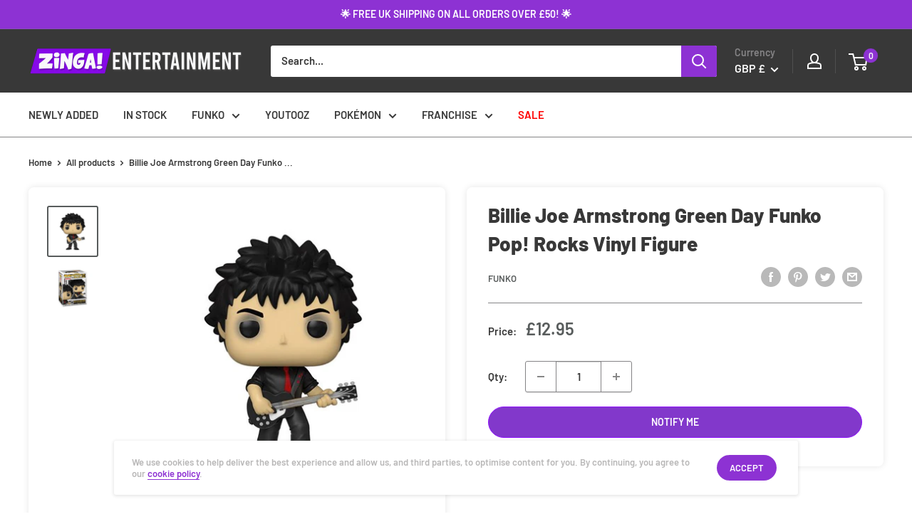

--- FILE ---
content_type: text/javascript
request_url: https://zingaentertainment.com/cdn/shop/t/12/assets/custom.js?v=90373254691674712701749917157
body_size: -655
content:
//# sourceMappingURL=/cdn/shop/t/12/assets/custom.js.map?v=90373254691674712701749917157


--- FILE ---
content_type: text/javascript
request_url: https://zingaentertainment.com/cdn/shop/t/12/assets/globo.formbuilder.index.js?v=65121318261468098201749917157
body_size: 1314
content:
var globoFormbuilder=function(e){function t(t){for(var r,n,i=t[0],c=t[1],l=0,u=[];l<i.length;l++)n=i[l],Object.prototype.hasOwnProperty.call(o,n)&&o[n]&&u.push(o[n][0]),o[n]=0;for(r in c)Object.prototype.hasOwnProperty.call(c,r)&&(e[r]=c[r]);for(a&&a(t);u.length;)u.shift()()}var r={},o={3:0};function n(t){if(r[t])return r[t].exports;var o=r[t]={i:t,l:!1,exports:{}};return e[t].call(o.exports,o,o.exports,n),o.l=!0,o.exports}n.e=function(e){var t=[],r=o[e];if(0!==r)if(r)t.push(r[2]);else{var i=new Promise((function(t,n){r=o[e]=[t,n]}));t.push(r[2]=i);var c,l=document.createElement("script");l.charset="utf-8",l.timeout=120,n.nc&&l.setAttribute("nonce",n.nc),l.src=function(e){return n.p+"globo.formbuilder.bundle."+({0:"engine",1:"flatpickr",2:"index",4:"vendors-engine",5:"vendors-flatpickr",6:"vendors-index"}[e]||e)+"."+{0:"55b82b54c765d74ed8ce",1:"babcccd5f1fc3539e2c2",2:"150b69c06bd9051589f7",4:"e6e0cde2d9b41d890f3d",5:"cc6a947b9bd69bfc6693",6:"f8e3e8d0e0c8b3491b9c"}[e]+".js"}(e);var a=new Error;c=function(t){l.onerror=l.onload=null,clearTimeout(u);var r=o[e];if(0!==r){if(r){var n=t&&("load"===t.type?"missing":t.type),i=t&&t.target&&t.target.src;a.message="Loading chunk "+e+" failed.\n("+n+": "+i+")",a.name="ChunkLoadError",a.type=n,a.request=i,r[1](a)}o[e]=void 0}};var u=setTimeout((function(){c({type:"timeout",target:l})}),12e4);l.onerror=l.onload=c,document.head.appendChild(l)}return Promise.all(t)},n.m=e,n.c=r,n.d=function(e,t,r){n.o(e,t)||Object.defineProperty(e,t,{enumerable:!0,get:r})},n.r=function(e){"undefined"!=typeof Symbol&&Symbol.toStringTag&&Object.defineProperty(e,Symbol.toStringTag,{value:"Module"}),Object.defineProperty(e,"__esModule",{value:!0})},n.t=function(e,t){if(1&t&&(e=n(e)),8&t)return e;if(4&t&&"object"==typeof e&&e&&e.__esModule)return e;var r=Object.create(null);if(n.r(r),Object.defineProperty(r,"default",{enumerable:!0,value:e}),2&t&&"string"!=typeof e)for(var o in e)n.d(r,o,function(t){return e[t]}.bind(null,o));return r},n.n=function(e){var t=e&&e.__esModule?function(){return e.default}:function(){return e};return n.d(t,"a",t),t},n.o=function(e,t){return Object.prototype.hasOwnProperty.call(e,t)},n.p="",n.oe=function(e){throw console.error(e),e};var i=window.webpackJsonpgloboFormbuilder=window.webpackJsonpgloboFormbuilder||[],c=i.push.bind(i);i.push=t,i=i.slice();for(var l=0;l<i.length;l++)t(i[l]);var a=c;return n(n.s=1)}([function(e,t,r){"use strict";r.d(t,"a",(function(){return o})),r.d(t,"b",(function(){return n})),r.d(t,"d",(function(){return i})),r.d(t,"c",(function(){return c}));const o=function(e,t){let r,o;for(["matches","webkitMatchesSelector","mozMatchesSelector","msMatchesSelector","oMatchesSelector"].some((function(e){return"function"==typeof document.body[e]&&(r=e,!0)}));e;){if((o=e.parentElement)&&o[r](t))return o;e=o}return null},n=function(e,t){const r=document.querySelectorAll(e);return Array.prototype.filter.call(r,(function(e){return RegExp(t).test(e.textContent)}))},i=function(e){let t=[...e];for(var r=0;r<e.length;r++){let n=!1;for(var o=0;o<=e.length;o++)e[r].contains(e[o])&&!e[o].contains(e[r])&&(n=!0);n&&(t[r]=!1)}return t},c=function(e,t){"string"==typeof e&&(e=e.replace(".",""));var r="",o=/\{\{\s*(\w+)\s*\}\}/,n=t||Globo&&Globo.FormBuilder&&Globo.FormBuilder.shop.configuration.money_format||"${{amount}}";function i(e,t){return void 0===e?t:e}function c(e,t,r,o){if(t=i(t,2),r=i(r,","),o=i(o,"."),isNaN(e)||null==e)return 0;var n=(e=(e/100).toFixed(t)).split(".");return n[0].replace(/(\d)(?=(\d\d\d)+(?!\d))/g,"$1"+r)+(n[1]?o+n[1]:"")}switch(n.match(o)[1]){case"amount":r=c(e,2);break;case"amount_no_decimals":r=c(e,0);break;case"amount_with_comma_separator":r=c(e,2,".",",");break;case"amount_no_decimals_with_comma_separator":r=c(e,0,".",",");break;case"amount_no_decimals_with_space_separator":r=c(e,0,"."," ")}return n.replace(o,r)}},function(e,t,r){"use strict";r.r(t);var o=r(0);const{log:n}=console;window.l=n;var i=window.Globo||{};i.FormBuilder=i.FormBuilder||{},r.p=i.FormBuilder.__webpack_public_path__,i.FormBuilder={initialize:async function(){let e={};document.querySelectorAll(".globo-formbuilder").forEach(t=>{const r=t.getAttribute("data-id");t.setAttribute("id","globo-formbuilder-"+r),e[r]=e[r]?[...e[r],t]:[t]});let t=Object(o.b)("div,p","{formbuilder:");t=Object(o.d)(t);const r=/{formbuilder:(.*)}/g;if(t.forEach(t=>{let o;for(;null!==(o=r.exec(t.textContent));)if(o.index===r.lastIndex&&r.lastIndex++,o.length){const r=o[1];e[r]=e[r]?[...e[r],t]:[t]}}),Object.keys(e).length){const t=[this.loadMainScript()];Object.keys(e).map(e=>{if(this.assetFormUrls[e]){const r=import(`${this.assetFormUrls[e]}`);t.push(r)}}),Promise.all(t).then(t=>{const{default:r}=t[0];Object.assign(this,r),document.dispatchEvent(new CustomEvent("globo.formbuilder.scripts.loaded")),Object.keys(e).map(t=>{void 0!==this.forms[t]&&(void 0!==this.forms[t].v2_id?this.renderForm(this.forms[t].v2_id,e[t]):this.renderForm(t,e[t]))})})}},loadMainScript:()=>Promise.all([r.e(6),r.e(2)]).then(r.bind(null,2)),...i.FormBuilder};const c=document.getElementsByTagName("head")[0].innerHTML;if(c&&c.indexOf("globo.formbuilder.init.js")>=0)i.FormBuilder.initialize();else{const e=document.querySelector("body");e&&e.innerHTML.indexOf("globo.formbuilder.init.js")>=0&&!e.classList.contains("globo-formbuilder-admin-preview")&&i.FormBuilder.initialize()}}]);